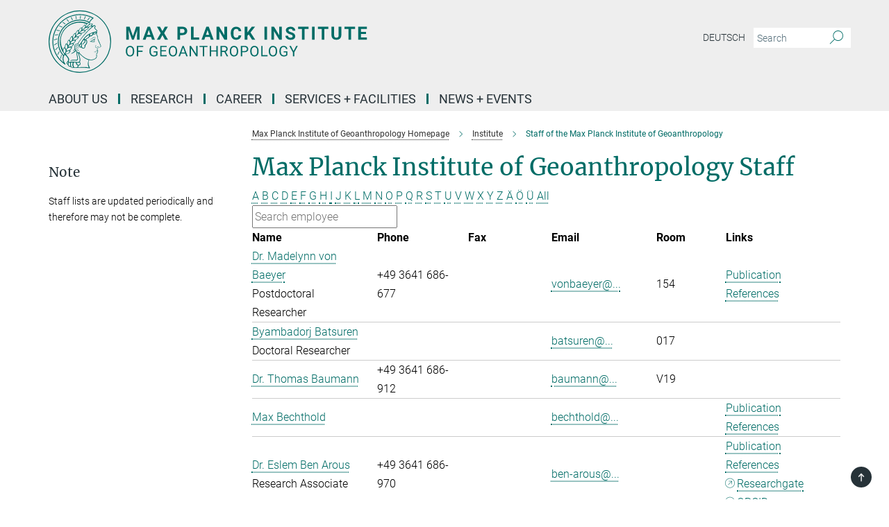

--- FILE ---
content_type: text/html; charset=utf-8
request_url: https://www.gea.mpg.de/30295/staff?letter=B&previous_letter=Y
body_size: 16293
content:
<!DOCTYPE html>
<html prefix="og: http://ogp.me/ns#" lang="en">
<head>
  <meta http-equiv="X-UA-Compatible" content="IE=edge">
  <meta content="width=device-width, initial-scale=1.0" name="viewport">
  <meta http-equiv="Content-Type" content="text/html; charset=utf-8"/>
  <title>Staff of the Max Planck Institute of Geoanthropology</title>
  
  <meta name="keywords" content="" /><meta name="description" content="" />
  
  
<meta property="og:title" content="Staff of the Max Planck Institute of Geoanthropology">
<meta property="og:description" content="">
<meta property="og:type" content="website">
<meta property="og:url" content="https://www.gea.mpg.de/30295/staff">
<meta property="og:image" content="https://www.gea.mpg.de/assets/og-logo-281c44f14f2114ed3fe50e666618ff96341055a2f8ce31aa0fd70471a30ca9ed.jpg">


  
  


  <meta name="msapplication-TileColor" content="#fff" />
<meta name="msapplication-square70x70logo" content="/assets/touch-icon-70x70-16c94b19254f9bb0c9f8e8747559f16c0a37fd015be1b4a30d7d1b03ed51f755.png" />
<meta name="msapplication-square150x150logo" content="/assets/touch-icon-150x150-3b1e0a32c3b2d24a1f1f18502efcb8f9e198bf2fc47e73c627d581ffae537142.png" />
<meta name="msapplication-wide310x150logo" content="/assets/touch-icon-310x150-067a0b4236ec2cdc70297273ab6bf1fc2dcf6cc556a62eab064bbfa4f5256461.png" />
<meta name="msapplication-square310x310logo" content="/assets/touch-icon-310x310-d33ffcdc109f9ad965a6892ec61d444da69646747bd88a4ce7fe3d3204c3bf0b.png" />
<link rel="apple-touch-icon" type="image/png" href="/assets/touch-icon-180x180-a3e396f9294afe6618861344bef35fc0075f9631fe80702eb259befcd682a42c.png" sizes="180x180">
<link rel="icon" type="image/png" href="/assets/touch-icon-32x32-143e3880a2e335e870552727a7f643a88be592ac74a53067012b5c0528002367.png" sizes="32x32">

  <link rel="preload" href="/assets/roboto-v20-latin-ext_latin_greek-ext_greek_cyrillic-ext_cyrillic-700-8d2872cf0efbd26ce09519f2ebe27fb09f148125cf65964890cc98562e8d7aa3.woff2" as="font" type="font/woff2" crossorigin="anonymous">
  
  
  
  <script>var ROOT_PATH = '/';var LANGUAGE = 'en';var PATH_TO_CMS = 'https://gea.iedit.mpg.de';var INSTANCE_NAME = 'gea';</script>
  
      <link rel="stylesheet" media="all" href="/assets/responsive_live_green-b4104db02fad82373eaef717c39506fa87036661729168d4cfe06a4e84cae1cb.css" />
    <link rel="stylesheet" media="all" href="/assets/responsive/headerstylesheets/gea-header-12a33a0cbffb246c90ebcec3780cb949edf7964f3df1800f20d93d5a314f4ec5.css" />

<script>
  window.addEventListener("load", function() {
    var linkElement = document.createElement("link");
    linkElement.rel="stylesheet";
    linkElement.href="/assets/katex/katex-4c5cd0d7a0c68fd03f44bf90378c50838ac39ebc09d5f02a7a9169be65ab4d65.css";
    linkElement.media="all";
    document.head.appendChild(linkElement);
  });
</script>


  

  

  <script>
  if(!window.DCLGuard) {
    window.DCLGuard=true;
  }
</script>
<script type="module">
//<![CDATA[
document.body.addEventListener('Base',function(){  (function (global) {
    if (global.MpgApp && global.MpgApp.object) {
      global.MpgApp.object.id = +'30295';
    }
  }(window));
});
/*-=deferred=-*/
//]]>
</script>
  <link rel="canonical" href="https://www.gea.mpg.de/30295/staff" />


  
  <meta name="csrf-param" content="authenticity_token" />
<meta name="csrf-token" content="oP1UB84RQdSkNHR7lUfn7D1SW_1IIJ63-9W-0Z3avIwyqMxa99DO1Hi50SCLf5nc9PS4TmhT-mkYzvX4jmjfow" />
  <meta name="generator" content="JustRelate CX Cloud (www.justrelate.com)" />
  
  
      <link rel="alternate" hreflang="de" href="https://www.gea.mpg.de/64307/staff" />
    <link rel="alternate" hreflang="en" href="https://www.gea.mpg.de/30295/staff" />


  
    <script type="module" >
      window.allHash = { 'manifest':'/assets/manifest-04024382391bb910584145d8113cf35ef376b55d125bb4516cebeb14ce788597','responsive/modules/display_pubman_reference_counter':'/assets/responsive/modules/display_pubman_reference_counter-8150b81b51110bc3ec7a4dc03078feda26b48c0226aee02029ee6cf7d5a3b87e','responsive/modules/video_module':'/assets/responsive/modules/video_module-231e7a8449475283e1c1a0c7348d56fd29107c9b0d141c824f3bd51bb4f71c10','responsive/live/annual_report_overview':'/assets/responsive/live/annual_report_overview-f7e7c3f45d3666234c0259e10c56456d695ae3c2df7a7d60809b7c64ce52b732','responsive/live/annual_review_overview':'/assets/responsive/live/annual_review_overview-49341d85de5d249f2de9b520154d516e9b4390cbf17a523d5731934d3b9089ec','responsive/live/deferred-picture-loader':'/assets/responsive/live/deferred-picture-loader-088fb2b6bedef1b9972192d465bc79afd9cbe81cefd785b8f8698056aa04cf93','responsive/live/employee':'/assets/responsive/live/employee-ac8cd3e48754c26d9eaf9f9965ab06aca171804411f359cbccd54a69e89bc31c','responsive/live/employee_landing_page':'/assets/responsive/live/employee_landing_page-ac8cd3e48754c26d9eaf9f9965ab06aca171804411f359cbccd54a69e89bc31c','responsive/live/employee_search':'/assets/responsive/live/employee_search-47a41df3fc7a7dea603765ad3806515b07efaddd7cf02a8d9038bdce6fa548a1','responsive/live/event_overview':'/assets/responsive/live/event_overview-817c26c3dfe343bed2eddac7dd37b6638da92babec077a826fde45294ed63f3c','responsive/live/gallery_overview':'/assets/responsive/live/gallery_overview-459edb4dec983cc03e8658fafc1f9df7e9d1c78786c31d9864e109a04fde3be7','responsive/live/institute_page':'/assets/responsive/live/institute_page-03ec6d8aaec2eff8a6c1522f54abf44608299523f838fc7d14db1e68d8ec0c7a','responsive/live/institutes_map':'/assets/responsive/live/institutes_map-588c0307e4a797238ba50134c823708bd3d8d640157dc87cf24b592ecdbd874e','responsive/live/job_board':'/assets/responsive/live/job_board-0db2f3e92fdcd350960e469870b9bef95adc9b08e90418d17a0977ae0a9ec8fd','responsive/live/newsroom':'/assets/responsive/live/newsroom-c8be313dabf63d1ee1e51af14f32628f2c0b54a5ef41ce999b8bd024dc64cad2','responsive/live/organigramm':'/assets/responsive/live/organigramm-18444677e2dce6a3c2138ce8d4a01aca7e84b3ea9ffc175b801208634555d8ff','responsive/live/research_page':'/assets/responsive/live/research_page-c8be313dabf63d1ee1e51af14f32628f2c0b54a5ef41ce999b8bd024dc64cad2','responsive/live/science_gallery_overview':'/assets/responsive/live/science_gallery_overview-5c87ac26683fe2f4315159efefa651462b87429147b8f9504423742e6b7f7785','responsive/live/tabcard':'/assets/responsive/live/tabcard-be5f79406a0a3cc678ea330446a0c4edde31069050268b66ce75cfda3592da0d','live/advent_calendar':'/assets/live/advent_calendar-4ef7ec5654db2e7d38c778dc295aec19318d2c1afcbbf6ac4bfc2dde87c57f12','live/employee':'/assets/live/employee-fb8f504a3309f25dbdd8d3cf3d3f55c597964116d5af01a0ba720e7faa186337','live/employee_landing_page':'/assets/live/employee_landing_page-fb8f504a3309f25dbdd8d3cf3d3f55c597964116d5af01a0ba720e7faa186337','live/gallery_overview':'/assets/live/gallery_overview-18a0e0553dd83304038b0c94477d177e23b8b98bff7cb6dd36c7c99bf8082d12','live/podcast_page':'/assets/live/podcast_page-fe7023d277ed2b0b7a3228167181231631915515dcf603a33f35de7f4fd9566f','live/video_page':'/assets/live/video_page-62efab78e58bdfd4531ccfc9fe3601ea90abeb617a6de220c1d09250ba003d37','responsive/mpg_common/live/dropdown_list':'/assets/responsive/mpg_common/live/dropdown_list-71372d52518b3cb50132756313972768fdec1d4fa3ffa38e6655696fe2de5c0b','responsive/mpg_common/live/event_calendar':'/assets/responsive/mpg_common/live/event_calendar-719dd7e7333c7d65af04ddf8e2d244a2646b5f16d0d7f24f75b0bb8c334da6a5','responsive/mpg_common/live/event_registration':'/assets/responsive/mpg_common/live/event_registration-e6771dca098e37c2858ff2b690497f83a2808b6c642e3f4540e8587e1896c84e','responsive/mpg_common/live/expandable':'/assets/responsive/mpg_common/live/expandable-e2143bde3d53151b5ff7279eaab589f3fefb4fd31278ca9064fd6b83b38d5912','responsive/mpg_common/live/gallery_youtube_video':'/assets/responsive/mpg_common/live/gallery_youtube_video-b859711b59a5655b5fa2deb87bd0d137460341c3494a5df957f750c716970382','responsive/mpg_common/live/interactive_table':'/assets/responsive/mpg_common/live/interactive_table-bff65d6297e45592f8608cd64814fc8d23f62cb328a98b482419e4c25a31fdde','responsive/mpg_common/live/intersection-observer':'/assets/responsive/mpg_common/live/intersection-observer-9e55d6cf2aac1d0866ac8588334111b664e643e4e91b10c5cbb42315eb25d974','responsive/mpg_common/live/main_menu':'/assets/responsive/mpg_common/live/main_menu-43966868573e0e775be41cf218e0f15a6399cf3695eb4297bae55004451acada','responsive/mpg_common/live/news_publication_overview':'/assets/responsive/mpg_common/live/news_publication_overview-d1aae55c18bfd7cf46bad48f7392e51fc1b3a3b887bc6312a39e36eaa58936fa','responsive/mpg_common/live/reverse':'/assets/responsive/mpg_common/live/reverse-9d6a32ce7c0f41fbc5249f8919f9c7b76cacd71f216c9e6223c27560acf41c8b','responsive/mpg_common/live/shuffle':'/assets/responsive/mpg_common/live/shuffle-14b053c3d32d46209f0572a91d3240487cd520326247fc2f1c36ea4d3a6035eb','responsive/mpg_common/live/slick_lazyloader':'/assets/responsive/mpg_common/live/slick_lazyloader-ea2704816b84026f362aa3824fcd44450d54dffccb7fca3c853d2f830a5ce412','responsive/mpg_common/live/video':'/assets/responsive/mpg_common/live/video-55b7101b2ac2622a81eba0bdefd94b5c5ddf1476b01f4442c3b1ae855b274dcf','responsive/mpg_common/live/youtube_extension':'/assets/responsive/mpg_common/live/youtube_extension-2b42986b3cae60b7e4153221d501bc0953010efeadda844a2acdc05da907e90f','preview/_pdf_sorting':'/assets/preview/_pdf_sorting-8fa7fd1ef29207b6c9a940e5eca927c26157f93f2a9e78e21de2578e6e06edf0','preview/advent_calendar':'/assets/preview/advent_calendar-4ef7ec5654db2e7d38c778dc295aec19318d2c1afcbbf6ac4bfc2dde87c57f12','preview/annual_review_search':'/assets/preview/annual_review_search-8fa7fd1ef29207b6c9a940e5eca927c26157f93f2a9e78e21de2578e6e06edf0','preview/edit_overlays':'/assets/preview/edit_overlays-cef31afd41d708f542672cc748b72a6b62ed10df9ee0030c11a0892ae937db70','preview/employee':'/assets/preview/employee-fb8f504a3309f25dbdd8d3cf3d3f55c597964116d5af01a0ba720e7faa186337','preview/employee_landing_page':'/assets/preview/employee_landing_page-fb8f504a3309f25dbdd8d3cf3d3f55c597964116d5af01a0ba720e7faa186337','preview/gallery_overview':'/assets/preview/gallery_overview-ca27fbd8e436a0f15e28d60a0a4a5861f7f9817b9cb44cb36ae654ebe03eec2a','preview/lodash':'/assets/preview/lodash-01fbab736a95109fbe4e1857ce7958edc28a78059301871a97ed0459a73f92d2','preview/overlay':'/assets/preview/overlay-4b3006f01cc2a80c44064f57acfdb24229925bbf211ca5a5e202b0be8cd2e66e','preview/overlay_ajax_methods':'/assets/preview/overlay_ajax_methods-0cceedf969995341b0aeb5629069bf5117896d2b053822e99f527e733430de65','preview/pdf_overview':'/assets/preview/pdf_overview-8fa7fd1ef29207b6c9a940e5eca927c26157f93f2a9e78e21de2578e6e06edf0','preview/podcast_page':'/assets/preview/podcast_page-8b696f28fe17c5875ac647a54463d6cf4beda5fa758ba590dd50d4f7d11e02a0','preview/preview':'/assets/preview/preview-7d20d27ffa274bf0336cbf591613fbbffd4fa684d745614240e81e11118b65c2','preview/science_gallery_overview':'/assets/preview/science_gallery_overview-00600feadb223d3b4cb5432a27cc6bee695f2b95225cb9ecf2e9407660ebcc35','preview/video_page':'/assets/preview/video_page-5359db6cf01dcd5736c28abe7e77dabdb4c7caa77184713f32f731d158ced5a8','preview_manifest':'/assets/preview_manifest-04024382391bb910584145d8113cf35ef376b55d125bb4516cebeb14ce788597','editmarker':'/assets/editmarker-b8d0504e39fbfef0acc731ba771c770852ec660f0e5b8990b6d367aefa0d9b9c','live':'/assets/live-4aa8e228b0242df1d2d064070d3be572a1ad3e67fe8c70b092213a5236b38737','print':'/assets/print-08c7a83da7f03ca9674c285c1cc50a85f44241f0bcef84178df198c8e9805c3c','mpg_base':'/assets/mpg_base-161fbafcd07f5fc9b56051e8acd88e712c103faef08a887e51fdcf16814b7446','mpg_fouc':'/assets/mpg_fouc-e8a835d89f91cf9c99be7a651f3ca1d04175934511621130554eef6aa910482c','mpg_amd':'/assets/mpg_amd-7c9ab00ac1b3a8c78cac15f76b6d33ed50bb1347cea217b0848031018ef80c94','mpg_amd_bundle':'/assets/mpg_amd_bundle-932e0d098e1959a6b4654b199e4c02974ab670115222c010a0bcc14756fce071','responsive/friendlycaptcha/widget.module.min':'/assets/responsive/friendlycaptcha/widget.module.min-19cabfb2100ce6916acaa628a50895f333f8ffb6a12387af23054565ee2122f2','responsive/honeybadger.min':'/assets/responsive/honeybadger.min-213763a8258237e8c4d12f0dbd98d8a966023b02f7433c1a05c1bace6ef120ec','responsive_live':'/assets/responsive_live-d4b4a938cbf67a69dc6ba9767c95bb10486874f069e457abc2ad6f53c7126fac','katex/katex':'/assets/katex/katex-ca9d4097b1925d5d729e5c4c7ffcdb44112ba08c53e7183feb26afa6927cc4fd','responsive/tsmodules/cashew':'/assets/responsive/tsmodules/cashew-f2b3a6f988f933937212c2239a5008703225511ab19b4a6d6cbead2e9904ae21','responsive/tsmodules/datahandler':'/assets/responsive/tsmodules/datahandler-18b09253aa824ba684b48d41aea5edb6321851210404bdc3c47922c961181980','responsive/tsmodules/edit-menu':'/assets/responsive/tsmodules/edit-menu-ed8038730fbc4b64d700f28f3ccdcc8c33cc558e1182af3f37b6b4374a3ad3b6','responsive/tsmodules/edit':'/assets/responsive/tsmodules/edit-80ca9b5137f2eeb575e45f3ff1fd611effb73bd27d9f920d5f758c27a4212067','responsive/tsmodules/image-information':'/assets/responsive/tsmodules/image-information-2766379bd0ae7c612169084e5437d5662006eec54acbecba9f83ac8773ac20fa','responsive/tsmodules/languages':'/assets/responsive/tsmodules/languages-33d886fa0f8a758ac8817dfaf505c136d22e86a95988298f3b14cf46c870a586','responsive/tsmodules/menu':'/assets/responsive/tsmodules/menu-dc7cee42b20a68a887e06bb1979d6ecc601ff8dd361b80cc6a8190e33ab7f005','responsive/tsmodules/notify':'/assets/responsive/tsmodules/notify-44b67b61195156d3827af8dfd00797cd327f013dc404720659f2d3da19cf6f77','responsive/tsmodules/virtual-form':'/assets/responsive/tsmodules/virtual-form-31974440dbd9f79534149b9376a63b1f2e0b542abb5ba898e4fbaeef377d66ca' }
    </script>
    <script type="module">
//<![CDATA[
document.body.addEventListener('AMD',function(){    requirejs.config({
      waitSeconds:0,
      paths: allHash
    })
});
/*-=deferred=-*/
//]]>
</script></head>

 <body class="gea employee_list  language-en" id="top">
  
  
  

<header class="navbar hero navigation-on-bottom">

  <div class="container remove-padding header-main-container">


    <div class="navbar-header">
        <a class="navbar-brand mpg-icon mpg-icon-logo language-en language-engreen" aria-label="Logo Max Planck Institute of Geoanthropology, go to homepage" href="/"></a>
    </div>

    <div class="lang-search">
      <div class="collapse navbar-collapse bs-navbar-collapse">
        <ul class="hidden-xs hidden-sm nav navbar-nav navbar-right navbar-meta">
          <li class="language-switcher-links">
            
    <a href="/64307/staff">Deutsch</a>


          </li>
          <li>
            <form class="navbar-form navbar-left search-field hidden-xs" role="search" action="/2996/search-result" accept-charset="UTF-8" method="get">
  <div class="form-group noindex">
    <input class="form-control searchfield"
      name="searchfield"
      placeholder="Search"
      value=""
      type="search"
      aria-label="You did not enter a query."
    />
    <button class="btn btn-default searchbutton" aria-label="Search">
      <i class="mpg-icon mpg-icon-search" role="img" aria-hidden="true"></i>
    </button>
  </div>
</form>
          </li>
          <li>
            
          </li>

        </ul>
      </div>
    </div>


    <div class="navbar-title-wrapper">

      <nav class="navbar navbar-default" aria-label="Main navigation">
        <div class="navbar-header">
          <div class="visible-xs visible-sm">
            <button class="nav-btn navbar-toggle" type="button" data-toggle="collapse" data-target="#main-navigation-container" aria-haspopup="true" aria-expanded="false" aria-label="Main navigation switch">
              <svg width="40" height="40" viewBox="-25 -25 50 50">
                <circle cx="0" cy="0" r="25" fill="none"/>
                <rect class="burgerline-1" x="-15" y="-12" width="30" height="4" fill="black"/>
                <rect class="burgerline-2" x="-15" y="-2" width="30" height="4" fill="black"/>
                <rect class="burgerline-3" x="-15" y="8" width="30" height="4" fill="black"/>
              </svg>
            </button>
          </div>
        </div>

        <div class="collapse navbar-collapse js-navbar-collapse noindex" id="main-navigation-container">

          <div class="mobile-search-pwa-container">
            <div class="mobile-search-container">
              <form class="navbar-form navbar-left search-field visible-sm visible-xs mobile clearfix" role="search" action="/2996/search-result" accept-charset="UTF-8" method="get">
  <div class="form-group noindex">
    <input class="form-control searchfield"
      name="searchfield"
      placeholder="Search"
      value=""
      type="search"
      aria-label="You did not enter a query."
    />
    <button class="btn btn-default searchbutton" aria-label="Search">
      <i class="mpg-icon mpg-icon-search" role="img" aria-hidden="true"></i>
    </button>
  </div>
</form>
            </div>
              
          </div>

          
            <ul class="nav navbar-nav col-xs-12" id="main_nav" data-timestamp="2026-01-16T11:41:35.156Z">
<li class="dropdown mega-dropdown clearfix" tabindex="0" data-positioning="3">
<a class="main-navi-item dropdown-toggle undefined" id="Root-en.0">About Us<span class="arrow-dock"></span></a><a class="dropdown-toggle visible-xs visible-sm" data-no-bs-toggle="dropdown" role="button" aria-expanded="false" aria-controls="flyout-Root-en.0"><span class="mpg-icon mpg-icon-down2"></span></a><ul id="flyout-Root-en.0" class="col-xs-12 dropdown-menu  mega-dropdown-menu row">
<li class="col-xs-12 col-sm-4 menu-column"><ul class="main"><li class="dropdown-title">
<a id="Root-en.0.0.0">Institute</a><ul>
<li><a href="/7481/max-planck-institute-of-geoanthropology-profile" id="Root-en.0.0.0.0">Profile</a></li>
<li><a href="/3056/contact" id="Root-en.0.0.0.1">Contact</a></li>
</ul>
</li></ul></li>
<li class="col-xs-12 col-sm-4 menu-column"><ul class="main"><li class="dropdown-title">
<a id="Root-en.0.1.0">People</a><ul>
<li><a href="/30295/staff" id="Root-en.0.1.0.0">Staff</a></li>
<li><a href="/7555/management" id="Root-en.0.1.0.1">Management</a></li>
</ul>
</li></ul></li>
<li class="col-xs-12 col-sm-4 menu-column"><ul class="main"><li class="dropdown-title">
<a id="Root-en.0.2.0">Scientific Network</a><ul>
<li><a href="/22998/the-water-city" id="Root-en.0.2.0.0">The Water City</a></li>
<li><a href="/182470/susmax" id="Root-en.0.2.0.1">SusMax</a></li>
</ul>
</li></ul></li>
</ul>
</li>
<li class="dropdown mega-dropdown clearfix" tabindex="0" data-positioning="3">
<a class="main-navi-item dropdown-toggle undefined" id="Root-en.1">Research<span class="arrow-dock"></span></a><a class="dropdown-toggle visible-xs visible-sm" data-no-bs-toggle="dropdown" role="button" aria-expanded="false" aria-controls="flyout-Root-en.1"><span class="mpg-icon mpg-icon-down2"></span></a><ul id="flyout-Root-en.1" class="col-xs-12 dropdown-menu  mega-dropdown-menu row">
<li class="col-xs-12 col-sm-4 menu-column"><ul class="main">
<li class="dropdown-title">
<a id="Root-en.1.0.0">Departments</a><ul>
<li><a href="/7775/dt" id="Root-en.1.0.0.0">Structural Changes of the Technosphere</a></li>
<li><a href="/18505/des" id="Root-en.1.0.0.1">Integrative Earth System Science</a></li>
<li><a href="/114175/dlu" id="Root-en.1.0.0.2">Coevolution of Land Use and Urbanisation</a></li>
</ul>
</li>
<li class="dropdown-title">
<a id="Root-en.1.0.1">Publications</a><ul>
<li><a href="/7858/publications" id="Root-en.1.0.1.0">All Publications</a></li>
<li><a href="/7870/working-papers" id="Root-en.1.0.1.1">Working Papers</a></li>
</ul>
</li>
</ul></li>
<li class="col-xs-12 col-sm-4 menu-column"><ul class="main">
<li class="dropdown-title">
<a href="/23009/geoanthropology-core-research-themes" id="Root-en.1.1.0">Central Research themes</a><ul>
<li><a href="/43352/anthropocene-biosphere" id="Root-en.1.1.0.0">Anthropocene Biosphere</a></li>
<li><a href="/23020/anthropocene-engine" id="Root-en.1.1.0.1">Anthropocene Engine</a></li>
<li><a href="/23053/extreme-events-and-shocks" id="Root-en.1.1.0.2">Extreme Events and Shocks</a></li>
<li><a href="/23086/great-acceleration-observatory" id="Root-en.1.1.0.3">Great Acceleration Observatory</a></li>
<li><a href="/23042/land-use-change-regenerative-practices" id="Root-en.1.1.0.4">Land Use Change and Regenerative Practices</a></li>
<li><a href="/23075/technosphere-complex-system" id="Root-en.1.1.0.5">The Technosphere as a Complex System</a></li>
<li><a href="/23031/tipping-points" id="Root-en.1.1.0.6">Tipping Points</a></li>
<li><a href="/23064/transformation-of-collective-behaviors-and-decisions" id="Root-en.1.1.0.7">Transformation of Collective Behaviors</a></li>
</ul>
</li>
<li class="dropdown-title">
<a id="Root-en.1.1.1">Additional</a><ul><li><a href="/7847/da" id="Root-en.1.1.1.0">Archaeology</a></li></ul>
</li>
</ul></li>
<li class="col-xs-12 col-sm-4 menu-column"><ul class="main">
<li class="dropdown-title">
<a id="Root-en.1.2.0">Max Planck Research Groups</a><ul>
<li><a href="/14015/domestication-and-anthropogenic-evolution" id="Root-en.1.2.0.0">Domestication and Anthropogenic Evolution</a></li>
<li><a href="/15613/human-palaeosystems" id="Root-en.1.2.0.1">Human Palaeosystems</a></li>
<li><a href="/16299/language-and-the-anthropocene" id="Root-en.1.2.0.2">Language and the Anthropocene</a></li>
<li><a href="/18055/ps-h" id="Root-en.1.2.0.3">Palaeo Science &amp; History</a></li>
<li><a href="/tide" id="Root-en.1.2.0.4">Transmission, Infection, Diversification &amp; Evolution</a></li>
</ul>
</li>
<li class="dropdown-title">
<a id="Root-en.1.2.1">Third-Party Funded Projects</a><ul>
<li><a href="/13273/dogstudies" id="Root-en.1.2.1.0">DogStudies</a></li>
<li><a href="/163232/fedd" id="Root-en.1.2.1.1">Fruits of Eurasia: Domestication and Dispersal</a></li>
<li><a href="/15841/islandlab" id="Root-en.1.2.1.2">IslandLab</a></li>
<li><a href="/124657/lastjourney" id="Root-en.1.2.1.3">LastJourney</a></li>
</ul>
</li>
</ul></li>
</ul>
</li>
<li class="dropdown mega-dropdown clearfix" tabindex="0" data-positioning="3">
<a class="main-navi-item dropdown-toggle undefined" id="Root-en.2">Career<span class="arrow-dock"></span></a><a class="dropdown-toggle visible-xs visible-sm" data-no-bs-toggle="dropdown" role="button" aria-expanded="false" aria-controls="flyout-Root-en.2"><span class="mpg-icon mpg-icon-down2"></span></a><ul id="flyout-Root-en.2" class="col-xs-12 dropdown-menu  mega-dropdown-menu row">
<li class="col-xs-12 col-sm-4 menu-column"><ul class="main"><li class="dropdown-title">
<a id="Root-en.2.0.0">Working at the MPI</a><ul>
<li><a href="/12033/job-offers" id="Root-en.2.0.0.0">Job Board</a></li>
<li><a href="/8370/international-office" id="Root-en.2.0.0.1">International Office</a></li>
</ul>
</li></ul></li>
<li class="col-xs-12 col-sm-4 menu-column"><ul class="main"><li class="dropdown-title">
<a id="Root-en.2.1.0">PhD and Postdoc Coordination</a><ul><li><a href="/118412/imprs-moda" id="Root-en.2.1.0.0">International Max Planck Research School</a></li></ul>
</li></ul></li>
<li class="col-xs-12 col-sm-4 menu-column"><ul class="main"><li class="dropdown-title">
<a id="Root-en.2.2.0">Working at the Society</a><ul>
<li><a class="external" href="https://www.mpg.de/en/faqs" target="_blank" id="Root-en.2.2.0.0">First Steps to Max Planck</a></li>
<li><a class="external" href="https://www.mpg.de/career" target="_blank" id="Root-en.2.2.0.1">Careers in the MPG</a></li>
</ul>
</li></ul></li>
</ul>
</li>
<li class="dropdown mega-dropdown clearfix" tabindex="0" data-positioning="2">
<a class="main-navi-item dropdown-toggle undefined" id="Root-en.3">Services + Facilities<span class="arrow-dock"></span></a><a class="dropdown-toggle visible-xs visible-sm" data-no-bs-toggle="dropdown" role="button" aria-expanded="false" aria-controls="flyout-Root-en.3"><span class="mpg-icon mpg-icon-down2"></span></a><ul id="flyout-Root-en.3" class="col-xs-12 dropdown-menu  mega-dropdown-menu row">
<li class="col-xs-12 col-sm-4 menu-column"><ul class="main"><li class="dropdown-title">
<a id="Root-en.3.0.0">Shared Facilities</a><ul>
<li><a href="/141598/labs1" id="Root-en.3.0.0.0">Laboratories and Fieldwork</a></li>
<li><a href="/44514/high-performance-computing" id="Root-en.3.0.0.1">High Performance Computing</a></li>
<li><a href="/44525/data-center" id="Root-en.3.0.0.2">Data Center</a></li>
</ul>
</li></ul></li>
<li class="col-xs-12 col-sm-4 menu-column"><ul class="main"><li class="dropdown-title">
<a id="Root-en.3.1.0">Shared Service Groups</a><ul>
<li><a href="/8538/administration" id="Root-en.3.1.0.0">Administration</a></li>
<li><a href="/29547/it" id="Root-en.3.1.0.1">IT</a></li>
<li><a href="/167063/ops" id="Root-en.3.1.0.2">Outreach, Policy and Sustainability</a></li>
<li><a href="/8049/scientific-services" id="Root-en.3.1.0.3">Scientific Services</a></li>
</ul>
</li></ul></li>
</ul>
</li>
<li class="dropdown mega-dropdown clearfix" tabindex="0" data-positioning="3">
<a class="main-navi-item dropdown-toggle undefined" id="Root-en.4">News + Events<span class="arrow-dock"></span></a><a class="dropdown-toggle visible-xs visible-sm" data-no-bs-toggle="dropdown" role="button" aria-expanded="false" aria-controls="flyout-Root-en.4"><span class="mpg-icon mpg-icon-down2"></span></a><ul id="flyout-Root-en.4" class="col-xs-12 dropdown-menu  mega-dropdown-menu row">
<li class="col-xs-12 col-sm-4 menu-column"><ul class="main"><li class="dropdown-title">
<a id="Root-en.4.0.0">News From MPI GEA</a><ul><li><a href="/7899/news" id="Root-en.4.0.0.0">Updates and Press Releases</a></li></ul>
</li></ul></li>
<li class="col-xs-12 col-sm-4 menu-column"><ul class="main"><li class="dropdown-title">
<a id="Root-en.4.1.0">Media Coverage</a><ul>
<li><a href="/8627/in-the-media" id="Root-en.4.1.0.0">MPI GEA in the Media</a></li>
<li><a href="/18552/video-and-audio" id="Root-en.4.1.0.1">Multimedia</a></li>
</ul>
</li></ul></li>
<li class="col-xs-12 col-sm-4 menu-column"><ul class="main"><li class="dropdown-title">
<a id="Root-en.4.2.0">Events</a><ul><li><a href="/7994/events" id="Root-en.4.2.0.0">Events and Seminars</a></li></ul>
</li></ul></li>
</ul>
</li>
</ul>

          <div class="text-center language-switcher visible-xs visible-sm">
            
    <a href="/64307/staff">Deutsch</a>


          </div>
        </div>
      </nav>
    </div>
  </div>
</header>

<header class="container-full-width visible-print-block">
  <div class="container">
    <div class="row">
      <div class="col-xs-12">
        <div class="content">
              <span class="mpg-icon mpg-icon-logo custom-print-header language-en">
                Max Planck Institute of Geoanthropology
              </span>
        </div>
      </div>
    </div>
  </div>
</header>

<script type="module">
//<![CDATA[
document.body.addEventListener('Base',function(){  var mainMenu;
  if(typeof MpgCommon != "undefined") {
    mainMenu = new MpgCommon.MainMenu();
  }
});
/*-=deferred=-*/
//]]>
</script>
  
  <div id="page_content">
    <div class="container content-wrapper">
  <div class="row">
    <main>
      <article class="col-md-9 col-md-push-3">
        <div class="content py-0">
          <div class="noindex">
  <nav class="hidden-print" aria-label="breadcrumb">
    <ol class="breadcrumb clearfix" vocab="http://schema.org/" typeof="BreadcrumbList">

          <li class="breadcrumb-item" property="itemListElement" typeof="ListItem">
            <a property="item"
               typeof="WebPage"
               href="/"
               class=""
               title="">
              <span property="name">Max Planck Institute of Geoanthropology Homepage</span>
            </a>
            <meta property="position" content="1">
          </li>
          <li class="breadcrumb-item" property="itemListElement" typeof="ListItem">
            <a property="item"
               typeof="WebPage"
               href="/7470/institute"
               class=""
               title="">
              <span property="name">Institute</span>
            </a>
            <meta property="position" content="2">
          </li>
      <li class="breadcrumb-item active" property="itemListElement" typeof="ListItem" aria-current="page">
        <span property="name">Staff of the Max Planck Institute of Geoanthropology</span>
        <meta property="position" content="3">
      </li>
    </ol>
  </nav>
</div>


        </div>
        

    <h1 class="page-titledesc">Max Planck Institute of Geoanthropology Staff</h1>
    <div class="meta-information">
      
    </div>
    <div class="employee_list">
        <div class="search_letters">
          <div class="dotted_line"></div>

          <div class="letters_with_sidebar letters"><a class="" href="/30295/staff?letter=A&amp;previous_letter=B">A</a> <a class="current" href="/30295/staff?letter=B&amp;previous_letter=B">B</a> <a class="" href="/30295/staff?letter=C&amp;previous_letter=B">C</a> <a class="" href="/30295/staff?letter=D&amp;previous_letter=B">D</a> <a class="" href="/30295/staff?letter=E&amp;previous_letter=B">E</a> <a class="" href="/30295/staff?letter=F&amp;previous_letter=B">F</a> <a class="" href="/30295/staff?letter=G&amp;previous_letter=B">G</a> <a class="" href="/30295/staff?letter=H&amp;previous_letter=B">H</a> <a class="" href="/30295/staff?letter=I&amp;previous_letter=B">I</a> <a class="" href="/30295/staff?letter=J&amp;previous_letter=B">J</a> <a class="" href="/30295/staff?letter=K&amp;previous_letter=B">K</a> <a class="" href="/30295/staff?letter=L&amp;previous_letter=B">L</a> <a class="" href="/30295/staff?letter=M&amp;previous_letter=B">M</a> <a class="" href="/30295/staff?letter=N&amp;previous_letter=B">N</a> <a class="" href="/30295/staff?letter=O&amp;previous_letter=B">O</a> <a class="" href="/30295/staff?letter=P&amp;previous_letter=B">P</a> <a class="" href="/30295/staff?letter=Q&amp;previous_letter=B">Q</a> <a class="" href="/30295/staff?letter=R&amp;previous_letter=B">R</a> <a class="" href="/30295/staff?letter=S&amp;previous_letter=B">S</a> <a class="" href="/30295/staff?letter=T&amp;previous_letter=B">T</a> <a class="" href="/30295/staff?letter=U&amp;previous_letter=B">U</a> <a class="" href="/30295/staff?letter=V&amp;previous_letter=B">V</a> <a class="" href="/30295/staff?letter=W&amp;previous_letter=B">W</a> <a class="" href="/30295/staff?letter=X&amp;previous_letter=B">X</a> <a class="" href="/30295/staff?letter=Y&amp;previous_letter=B">Y</a> <a class="" href="/30295/staff?letter=Z&amp;previous_letter=B">Z</a> <a class="" href="/30295/staff?letter=%C3%84&amp;previous_letter=B">Ä</a> <a class="" href="/30295/staff?letter=%C3%96&amp;previous_letter=B">Ö</a> <a class="" href="/30295/staff?letter=%C3%9C&amp;previous_letter=B">Ü</a> <a class=" all" href="/30295/staff?letter=All&amp;previous_letter=B">All</a></div>

          <div class="search">
            <form action="/30295/staff" accept-charset="UTF-8" method="post"><input type="hidden" name="authenticity_token" value="1aK-2v7nIY-POw_ixgNKX2XAeAKy2ZxXA4rUgSq2F45Q-7AYPCzoy-RFSy2ZbDc8wO-FiUGd_YZNkpfHhxLEWQ" autocomplete="off" />
              <input type="text" name="search" id="search" value="" class="text_input default_text" title="Search employee" placeholder="Search employee" />
</form>          </div>

          <div class="dotted_line"></div>
        </div>

        <div class="content">
          <div>
            
          </div>

          <table class="table_without_sidebar dataTable" data-length="20" data-show-filter="false"><thead><tr><th class="name first" data-column="name">Name</th><th class="phone" data-column="phone">Phone</th><th class="fax" data-column="fax">Fax</th><th class="email" data-column="email">Email</th><th class="room" data-column="room">Room</th><th class="links last" data-column="links">Links</th></tr><tr><td colspan="6"></td></tr></thead><tbody><tr class="last"><td class="name first"><a title="More information about Dr. Madelynn von Baeyer" href="/person/110825/30295"><span class="icon link_like_text employee_name">Dr. Madelynn von Baeyer</span></a><div class="position">Postdoctoral Researcher</div></td><td class="phone"><ul class="no_list_icon"><li>+49 3641 686-677</li></ul></td><td class="fax"></td><td class="email"><a data-indirect-mail="true" href="mailto:aad84107621e58fd5211a86e263ee33b182cca13">vonbaeyer@...</a></td><td class="room">154</td><td class="links last"><a class="links_curriculum" rel="nofollow" href="/publication-search/30295?person=https%3A%2F%2Fpure.mpg.de%2Fcone%2Fpersons%2Fresource%2Fpersons256725">Publication References</a></td></tr><tr class="last"><td class="name first"><a title="More information about Byambadorj Batsuren" href="/person/123353/30295"><span class="icon link_like_text employee_name">Byambadorj Batsuren</span></a><div class="position">Doctoral Researcher</div></td><td class="phone"></td><td class="fax"></td><td class="email"><a data-indirect-mail="true" href="mailto:bed65b16760944f66036aa6a697dfe2c5166cb">batsuren@...</a></td><td class="room">017</td><td class="links last"></td></tr><tr class="last"><td class="name first"><a title="More information about Dr. Thomas Baumann" href="/person/36841/30295"><span class="icon link_like_text employee_name">Dr. Thomas Baumann</span></a><div class="position"></div></td><td class="phone"><ul class="no_list_icon"><li>+49 3641 686-912</li></ul></td><td class="fax"></td><td class="email"><a data-indirect-mail="true" href="mailto:bed65a0862154fd84734ae252a60e9651b67">baumann@...</a></td><td class="room">V19</td><td class="links last"></td></tr><tr class="last"><td class="name first"><a title="More information about Max Bechthold" href="/person/155140/30295"><span class="icon link_like_text employee_name">Max Bechthold</span></a><div class="position"></div></td><td class="phone"></td><td class="fax"></td><td class="email"><a data-indirect-mail="true" href="mailto:bed24c0d77134ef44411a86e263ee33b182cca13">bechthold@...</a></td><td class="room"></td><td class="links last"><a class="links_curriculum" rel="nofollow" href="/publication-search/30295?person=https%3A%2F%2Fpure.mpg.de%2Fcone%2Fpersons%2Fresource%2Fpersons311809">Publication References</a></td></tr><tr class="last"><td class="name first"><a title="More information about Dr. Eslem Ben Arous" href="/person/109594/30295"><span class="icon link_like_text employee_name">Dr. Eslem Ben Arous</span></a><div class="position">Research Associate</div></td><td class="phone"><ul class="no_list_icon"><li>+49 3641 686-970</li></ul></td><td class="fax"></td><td class="email"><a data-indirect-mail="true" href="mailto:bed2414862094eed5311a86e263ee33b182cca13">ben-arous@...</a></td><td class="room"></td><td class="links last"><a class="links_curriculum" rel="nofollow" href="/publication-search/30295?person=https%3A%2F%2Fpure.mpg.de%2Fcone%2Fpersons%2Fresource%2Fpersons268687">Publication References</a><a class="external" target="_blank" href="https://www.researchgate.net/profile/Eslem_Ben_Arous2">Researchgate</a> <a class="external" target="_blank" href="https://orcid.org/0000-0003-2489-825X">ORCID</a> </td></tr><tr class="last"><td class="name first"><a title="More information about Yana Bender, M. Sc. Psychology" href="/person/123490/30295"><span class="icon link_like_text employee_name">Yana Bender, M. Sc. Psychology</span></a><div class="position">Research Associate</div></td><td class="phone"><ul class="no_list_icon"><li>(+49)03641-686935</li></ul></td><td class="fax"></td><td class="email"><a data-indirect-mail="true" href="mailto:bed24101660961ff4530e1663777a02f1a">bender@...</a></td><td class="room">DogStudies Office Basement Villa</td><td class="links last"><a class="links_curriculum" rel="nofollow" href="/publication-search/30295?person=https%3A%2F%2Fpure.mpg.de%2Fcone%2Fpersons%2Fresource%2Fpersons277991">Publication References</a></td></tr><tr class="last"><td class="name first"><a title="More information about Dr Alexander F. Blackwood" href="/person/132067/30295"><span class="icon link_like_text employee_name">Dr Alexander F. Blackwood</span></a><div class="position">Research Associate</div></td><td class="phone"></td><td class="fax"></td><td class="email"><a data-indirect-mail="true" href="mailto:bedb4e06680c4ef74411a86e263ee33b182cca13">blackwood@...</a></td><td class="room"></td><td class="links last"><a class="links_curriculum" rel="nofollow" href="/publication-search/30295?person=https%3A%2F%2Fpure.mpg.de%2Fcone%2Fpersons%2Fresource%2Fpersons296033">Publication References</a></td></tr><tr class="last"><td class="name first"><a title="More information about Dr. James Blinkhorn" href="/person/49853/30295"><span class="icon link_like_text employee_name">Dr. James Blinkhorn</span></a><div class="position">Research Associate</div></td><td class="phone"></td><td class="fax"></td><td class="email"><a data-indirect-mail="true" href="mailto:bedb460b68134eea4e11bc632f3ee33b182cca13">blinkhorn@...</a></td><td class="room"></td><td class="links last"><a class="links_curriculum" rel="nofollow" href="/publication-search/30295?person=https%3A%2F%2Fpure.mpg.de%2Fcone%2Fpersons%2Fresource%2Fpersons201880">Publication References</a><a class="external" target="_blank" href="https://shh-mpg.academia.edu/JamesBlinkhorn">Academia</a> <a class="external" target="_blank" href="https://www.researchgate.net/profile/James_Blinkhorn">ResearchGate</a> </td></tr><tr class="last"><td class="name first"><a title="More information about Dr. Bettina Bock" href="/person/93860/30295"><span class="icon link_like_text employee_name">Dr. Bettina Bock</span></a><div class="position">IMPRS coordinator</div></td><td class="phone"><ul class="no_list_icon"><li>+49 3641 686-969</li></ul></td><td class="fax"></td><td class="email"><a data-indirect-mail="true" href="mailto:bed84c0e431c44f90e3cbf6c6974eb">bock@...</a></td><td class="room">236</td><td class="links last"></td></tr><tr class="last"><td class="name first"><a title="More information about Ruth Boersma" href="/person/113290/30295"><span class="icon link_like_text employee_name">Ruth Boersma</span></a><div class="position">Research Associate</div></td><td class="phone"></td><td class="fax"></td><td class="email"><a data-indirect-mail="true" href="mailto:bed84a17701640d84734ae252a60e9651b67">boersma@...</a></td><td class="room"></td><td class="links last"></td></tr><tr class="last"><td class="name first"><a title="More information about Prof. Nicole Boivin" href="/person/49612/30295"><span class="icon link_like_text employee_name">Prof. Nicole Boivin</span></a><div class="position">Research Group Leader</div></td><td class="phone"><ul class="no_list_icon"><li>+49 3641 686-700</li></ul></td><td class="fax"></td><td class="email"><a data-indirect-mail="true" href="mailto:bed846136a1561ff4530e1663777a02f1a">boivin@...</a></td><td class="room">004</td><td class="links last"><a class="links_curriculum" rel="nofollow" href="/publication-search/30295?person=https%3A%2F%2Fpure.mpg.de%2Fcone%2Fpersons%2Fresource%2Fpersons188575">Publication References</a><a class="external" target="_self" href="http://www.nicole-boivin.com/">Personal website</a> <a class="external" target="_blank" href="https://scholar.google.com/citations?user=Dy1FxoIAAAAJ&hl=en">Google scholar</a> </td></tr><tr class="last"><td class="name first"><a title="More information about Fiona Borsetzky" href="/person/150641/30295"><span class="icon link_like_text employee_name">Fiona Borsetzky</span></a><div class="position">Research Associate</div></td><td class="phone"></td><td class="fax"></td><td class="email"><a data-indirect-mail="true" href="mailto:bed85d16660f5bf35911a86e263ee33b182cca13">borsetzky@...</a></td><td class="room"></td><td class="links last"></td></tr><tr class="last"><td class="name first"><a title="More information about Dr. Nicolas Bourgon" href="/person/127442/30295"><span class="icon link_like_text employee_name">Dr. Nicolas Bourgon</span></a><div class="position">Postdoctoral Researcher</div></td><td class="phone"></td><td class="fax"></td><td class="email"><a data-indirect-mail="true" href="mailto:bed85a1764144fd84734ae252a60e9651b67">bourgon@...</a></td><td class="room">210</td><td class="links last"><a class="links_curriculum" rel="nofollow" href="/publication-search/30295?person=https%3A%2F%2Fpure.mpg.de%2Fcone%2Fpersons%2Fresource%2Fpersons213890">Publication References</a><a class="external" target="_blank" href="https://www.researchgate.net/profile/Nicolas-Bourgon">ResearchGate</a> <a class="external" target="_blank" href="https://twitter.com/BourgonNicolas">Twitter</a> </td></tr><tr class="last"><td class="name first"><a title="More information about Dr. Kseniia Boxleitner (Ashastina)" href="/person/104055/30295"><span class="icon link_like_text employee_name">Dr. Kseniia Boxleitner (Ashastina)</span></a><div class="position">Postdoctoral Researcher</div></td><td class="phone"></td><td class="fax"></td><td class="email"><a data-indirect-mail="true" href="mailto:bed85709661255f645238f6c2271a0260f65801201">boxleitner@...</a></td><td class="room">154</td><td class="links last"><a class="links_curriculum" rel="nofollow" href="/publication-search/30295?person=https%3A%2F%2Fpure.mpg.de%2Fcone%2Fpersons%2Fresource%2Fpersons260296">Publication References</a></td></tr><tr class="last"><td class="name first"><a title="More information about Franziska Brandt" href="/person/135995/30295"><span class="icon link_like_text employee_name">Franziska Brandt</span></a><div class="position">Department Assistant</div></td><td class="phone"><ul class="no_list_icon"><li>+49 3641 686-803</li></ul></td><td class="fax"></td><td class="email"><a data-indirect-mail="true" href="mailto:bad55d046d1f55d84734ae252a60e9651b67">fbrandt@...</a></td><td class="room">110</td><td class="links last"></td></tr><tr class="last"><td class="name first"><a title="More information about Dr. Juliane Bräuer, Dr. habil." href="/person/47501/30295"><span class="icon link_like_text employee_name">Dr. Juliane Bräuer, Dr. habil.</span></a><div class="position">Research Associate, Research Group Leader</div></td><td class="phone"><ul class="no_list_icon"><li>+49 3641 686-935</li></ul></td><td class="fax"></td><td class="email"><a data-indirect-mail="true" href="mailto:bec54e00761e53d84734ae252a60e9651b67">braeuer@...</a></td><td class="room">DogStudies Office Basement Villa</td><td class="links last"><a class="links_curriculum" rel="nofollow" href="/publication-search/30295?person=https%3A%2F%2Fpure.mpg.de%2Fcone%2Fpersons%2Fresource%2Fpersons72597">Publication References</a><a class="external" target="_blank" href="https://www.researchgate.net/profile/Juliane_Braeuer">Research Gate</a> <a class="external" target="_blank" href="https://www.shh.mpg.de/2200333/hundestudien">Dogstudies</a> <a class="external" target="_blank" href="https://www.shh.mpg.de/2200496/take-part">Hundestudien - Teilnahme</a> </td></tr><tr class="last"><td class="name first"><a title="More information about Jannes Breier" href="/person/143545/30295"><span class="icon link_like_text employee_name">Jannes Breier</span></a><div class="position">Postdoctoral Researcher</div></td><td class="phone"></td><td class="fax"></td><td class="email"><a data-indirect-mail="true" href="mailto:bec54a0c660961ff4530e1663777a02f1a">breier@...</a></td><td class="room"></td><td class="links last"><a class="links_curriculum" rel="nofollow" href="/publication-search/30295?person=https%3A%2F%2Fpure.mpg.de%2Fcone%2Fpersons%2Fresource%2Fpersons311812">Publication References</a></td></tr><tr class="last"><td class="name first"><a title="More information about Denise Broscheit" href="/person/127853/30295"><span class="icon link_like_text employee_name">Denise Broscheit</span></a><div class="position">Research Associate</div></td><td class="phone"></td><td class="fax"></td><td class="email"><a data-indirect-mail="true" href="mailto:bec54016601344f15411a86e263ee33b182cca13">broscheit@...</a></td><td class="room"></td><td class="links last"></td></tr><tr class="last"><td class="name first"><a title="More information about David Brotherson" href="/person/131699/30295"><span class="icon link_like_text employee_name">David Brotherson</span></a><div class="position">Research Associate</div></td><td class="phone"></td><td class="fax"></td><td class="email"><a data-indirect-mail="true" href="mailto:bec540116b1e53eb4f3f8f6c2271a0260f65801201">brotherson@...</a></td><td class="room"></td><td class="links last"></td></tr><tr class="last"><td class="name first"><a title="More information about Thomas Brückner" href="/person/36842/30295"><span class="icon link_like_text employee_name">Thomas Brückner</span></a><div class="position"></div></td><td class="phone"><ul class="no_list_icon"><li>+49 3641 686-911</li></ul></td><td class="fax"></td><td class="email"><a data-indirect-mail="true" href="mailto:bec55a0060104ffd5211a86e263ee33b182cca13">brueckner@...</a></td><td class="room">V12</td><td class="links last"></td></tr></tbody></table>


        </div>
    </div>


<div class="page_navigation"><span>Page</span><span class="bold">1</span><span>|</span><a href="/30295/staff?letter=B&amp;page=2">2</a><span>|</span><a href="/30295/staff?letter=B&amp;page=2">&raquo;</a></div>


      </article>
    </main>
    <aside class="sidebar">

  <div class="col-md-3 col-md-pull-9">
    <div class="sidebar-slider">
      <div class="side-nav-scroller">
        
      </div>
    </div>
    
    
<div class="group-extension">
  <div class="h3" role="button" aria-expanded="false" id="group_button_content_right_0" aria-controls="group_region_content_right_0">
    Note
    <i class="mpg-icon mpg-icon-down2"></i>
</div>  <div class="wrapper-mobile" role="region" id="group_region_content_right_0" aria-labelledby="group_button_content_right_0"><div class="text_block text-block-extension">Staff lists are updated periodically and therefore may not be complete.</div>
</div>
</div>


  </div>
</aside>



  </div>
</div>

  </div>
  <div class="footer-wrap noindex">
  <footer class="container-full-width green footer trngl-footer hidden-print">
      <svg viewbox="0 0 1 1" style="width:100%; height:4em; overflow:visible" preserveAspectRatio="none">
        <path class="footer-triangle" d="M 0 1 L 1 0 L 1 1.1 L 0 1.1" fill="none"/>
      </svg>
    <div class="container invert">
      <div class="row">
        <div class="to-top-dummy"></div>
          <a id="to-top-button" class="to-top" href="#top">Top</a>
          <div class="col-md-12 columns-quicklinks-container">
            
                <div class="footer-focus">
  <h4 class="h3 footer-link-header" tabindex="0" aria-haspopup="true" aria-expanded="false">Quick Links <i class="mpg-icon mpg-icon-down2"></i></h4>
  <ul class="footer-links">
    <li><a class="" href="/12033/job-offers">Job Offers</a> </li>
    <li><a class="" href="/8370/international-office">Information for Guests</a> </li>
    <li><a class="" href="/8150/library">Library</a> </li>
  </ul>
</div>

                <div class="footer-focus">
  <h4 class="h3 footer-link-header" tabindex="0" aria-haspopup="true" aria-expanded="false">Quick Links for Staff <i class="mpg-icon mpg-icon-down2"></i></h4>
  <ul class="footer-links">
    <li><a class="external" href="https://intranet.gea.mpg.de/en_GB/">Intranet</a> </li>
    <li><a class="external" href="https://email.gwdg.de">Webmail</a> </li>
    <li><a class="external" href="https://shh-cloud.gnz.mpg.de/">Nextcloud</a> </li>
    <li><a class="external" href="https://ezproxy.gea.mpg.de/login">Travel Magic</a> </li>
  </ul>
</div>

                
                

            
              <div class="col-xs-12 col-md-4">
  <ul class="quicklinks">
      <li><a target="_self" class="btn btn-primary" href="https://twitter.com/MPI_GEA">x</a></li>
      <li><a target="_self" class="btn btn-primary" href="/8370/international-office">Directions</a></li>
      <li><a target="_self" class="btn btn-primary" href="https://www.facebook.com/gea.mpg.de">Facebook</a></li>
      <li><a target="_self" class="btn btn-primary" href="/7555/management">Contact</a></li>
      <li><a target="_self" class="btn btn-primary" href="https://www.instagram.com/mpi_gea/">Instagram</a></li>
      <li><a target="_self" class="btn btn-primary" href="https://www.mpg.de/en">Max Planck Society</a></li>
      <li >
  <a class="btn btn-primary" href="/3092/selfservice_page">Self Service</a>
</li>

  </ul>
</div>



          </div>
      </div>
    </div>
  </footer>
  <footer class="container-full-width darkgreen institute-subfooter hidden-print">
  <div class="container space-between invert">
      <div class="logo">
            <a target="_blank" href="https://www.mpg.de/en">
              <div class="mpg-icon mpg-icon-logo"></div>
</a>            <a target="_blank" href="https://www.mpg.de/en">
              <div class="copyright-text copyright-text-upper">
                <span class="">Max-Planck-Gesellschaft</span>
              </div>
</a>
      </div>

      <div class="links">
  <ul>
    
      <li><a target="_self" href="/imprint">Imprint</a></li><li><a target="_self" href="/privacy-policy">Privacy Policy</a></li><li><a target="_self" href="/160405/declaration-on-accessibility">Accessibility</a></li>
  </ul>
</div>


      <div class="copyright">
        <div class="copyright-sign">
          ©
        </div>
        <p class="copyright-text copyright-text-right">2026, Max-Planck-Gesellschaft</p>
      </div>
    </div>
</footer>

  <footer class="container-full-width visible-print-block">
    <div class="container">
      <div class="row">
        <div class="col-xs-12">
          <div class="content">
            <p>© 2003-2026, Max-Planck-Gesellschaft</p>
          </div>
        </div>
      </div>
    </div>
  </footer>
</div>
<div class="visible-print print-footer">
  <div class="print-footer-button print-webview-toggle">
    Web-View
  </div>
  <div class="print-footer-button print-page">
    Print Page
  </div>
  <div class="print-footer-button">
    <a target="mpg_print_window" class="print-footer-button print-open-window" rel="nofollow" href="/30295/staff?print=yes">Open in new window</a>
  </div>


  <span class="print-estimate-label">
    Estimated DIN-A4 page-width
  </span>
</div>


  
<div id="go_to_live" class="hidden-print noindex"><a class="infobox_link" target="_blank" title="https://gea.iedit.mpg.de/30295/staff" rel="nofollow" href="https://gea.iedit.mpg.de/30295/staff">Go to Editor View</a></div>

    <script type="module">
//<![CDATA[
document.body.addEventListener('AMD',function(){      amdRequest()
});
/*-=deferred=-*/
//]]>
</script>  <script>
    if (false) {
      linkElement = document.createElement("link");
      linkElement.rel = "stylesheet";
      linkElement.href ="/assets/fonts-special-char-7274d8a728aace1da7f15ed582e09518d08e137c9df0990d5bf76c594f23be2d.css";
      linkElement.media = "all";

      document.head.appendChild(linkElement);
    }
  </script>
  <script type="module">
    window.addEventListener('DOMContentLoaded', (event) => {
      var loadingChain = [
        {
          name:"Base",
          script:"/assets/mpg_base-161fbafcd07f5fc9b56051e8acd88e712c103faef08a887e51fdcf16814b7446.js"
        },
        {
          name:"Fouc",
          script:"/assets/mpg_fouc-e8a835d89f91cf9c99be7a651f3ca1d04175934511621130554eef6aa910482c.js"
        }
      ];

      loadingChain = loadingChain.concat(window.additionalDependencies || []);

      loadingChain.push(
        {
          name:"AMD",
          script:"/assets/mpg_amd-7c9ab00ac1b3a8c78cac15f76b6d33ed50bb1347cea217b0848031018ef80c94.js"
        },
      );


      var loadNext = function () {
        if (loadingChain.length == 0 ) {
          window.loadingChainProcessed = true;
          return;
        };
        var nextScript = loadingChain.shift();

        var scriptElement = document.createElement("script");
        scriptElement.src=nextScript.script;
        scriptElement.setAttribute("defer","");
        scriptElement.onload=function(){
          document.body.dispatchEvent(new CustomEvent(nextScript.name));
          loadNext();
        }
        document.head.appendChild(scriptElement);
      };
      loadNext();

    });


  </script>
  
  
<!-- START Matomo tracking code -->

<!-- For privacy details see https://www.mpg.de/datenschutzhinweis or https://www.mpg.de/privacy-policy -->

<script type='module'>
  (function(){
      var s, d = document, e = d.createElement('script');
      e.type = 'text/javascript';
      e.src = '//statistik.mpg.de/api.js';
      e.async = true;
      e.onload = function () {
      try {
             var p = Piwik.getTracker('//statistik.mpg.de/api', 194);
             p.setCustomDimension(1, "en");
             p.setCustomDimension(3, "en");
             p.trackPageView();
             p.enableLinkTracking();
         } catch (e) {}
      };
      s = d.getElementsByTagName('script')[0]; s.parentNode.insertBefore(e, s);
  })();
</script><noscript><p><img src='//statistik.mpg.de/api?idsite=601&rec=1' style='border:0' alt=''/></p></noscript>
<!-- END Matomo tracking code  -->


  
</body>
</html>
